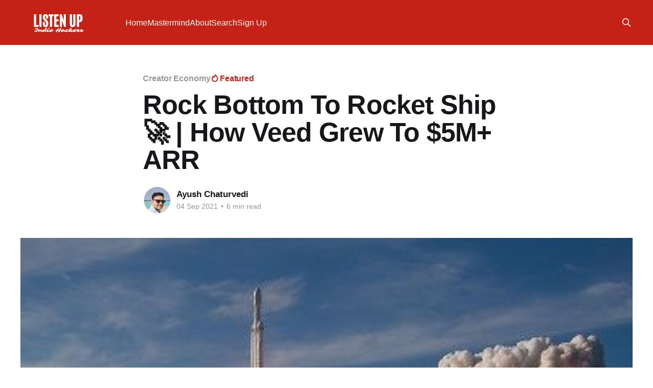

--- FILE ---
content_type: text/html; charset=utf-8
request_url: https://www.listenupih.com/sabba-keynejad-veed/
body_size: 9753
content:
<!DOCTYPE html>
<html lang="en">
<head>

    <title>Rock Bottom To Rocket Ship🚀 | How Veed Grew To $5M+ ARR</title>
    <meta charset="utf-8" />
    <meta http-equiv="X-UA-Compatible" content="IE=edge" />
    <meta name="HandheldFriendly" content="True" />
    <meta name="viewport" content="width=device-width, initial-scale=1.0" />
    
    <link rel="preload" as="style" href="https://www.listenupih.com/assets/built/screen.css?v=3e27cbb7cd" />
    <link rel="preload" as="script" href="https://www.listenupih.com/assets/built/casper.js?v=3e27cbb7cd" />

    <link rel="stylesheet" type="text/css" href="https://www.listenupih.com/assets/built/screen.css?v=3e27cbb7cd" />

    <link rel="icon" href="https://www.listenupih.com/content/images/size/w256h256/2021/09/Listen-Up-IH-Logo-Options--1-.png" type="image/png">
    <link rel="canonical" href="https://thewizdomproject.com/sabba-keynejad-podcast-notes/">
    <meta name="referrer" content="no-referrer-when-downgrade">
    
    <meta property="og:site_name" content="Listen Up IH">
    <meta property="og:type" content="article">
    <meta property="og:title" content="Rock Bottom To Rocket Ship🚀 | How Veed Grew To $5M+ ARR">
    <meta property="og:description" content="Listen Up! IH – Episode 24

“Keep pushing, and make something people search for”
That’s Sabba Keynejad’s message to Indie Hackers.

Sabba [https://twitter.com/sab8a] is the Co-founder of Veed.io [http://veed.io/] 
– a browser-based video editing tool.

Sabba and his co-founder Tim grew the company from">
    <meta property="og:url" content="https://thewizdomproject.com/sabba-keynejad-podcast-notes/">
    <meta property="og:image" content="https://www.listenupih.com/content/images/2021/09/Veed-Growth.jpg">
    <meta property="article:published_time" content="2021-09-04T06:42:00.000Z">
    <meta property="article:modified_time" content="2021-09-23T13:20:11.000Z">
    <meta property="article:tag" content="Creator Economy">
    <meta property="article:tag" content="SaaS">
    
    <meta name="twitter:card" content="summary_large_image">
    <meta name="twitter:title" content="Rock Bottom To Rocket Ship🚀 | How Veed Grew To $5M+ ARR">
    <meta name="twitter:description" content="Listen Up! IH – Episode 24

“Keep pushing, and make something people search for”
That’s Sabba Keynejad’s message to Indie Hackers.

Sabba [https://twitter.com/sab8a] is the Co-founder of Veed.io [http://veed.io/] 
– a browser-based video editing tool.

Sabba and his co-founder Tim grew the company from">
    <meta name="twitter:url" content="https://thewizdomproject.com/sabba-keynejad-podcast-notes/">
    <meta name="twitter:image" content="https://www.listenupih.com/content/images/2021/09/Veed-Growth.jpg">
    <meta name="twitter:label1" content="Written by">
    <meta name="twitter:data1" content="Ayush Chaturvedi">
    <meta name="twitter:label2" content="Filed under">
    <meta name="twitter:data2" content="Creator Economy, SaaS">
    <meta name="twitter:site" content="@ayushtweetshere">
    <meta name="twitter:creator" content="@ayushtweetshere">
    <meta property="og:image:width" content="375">
    <meta property="og:image:height" content="250">
    
    <script type="application/ld+json">
{
    "@context": "https://schema.org",
    "@type": "Article",
    "publisher": {
        "@type": "Organization",
        "name": "Listen Up IH",
        "url": "https://www.listenupih.com/",
        "logo": {
            "@type": "ImageObject",
            "url": "https://www.listenupih.com/content/images/2021/09/Listen-Up-IH-Header-logo--360-x-130-px---300-x-80-px-.png"
        }
    },
    "author": {
        "@type": "Person",
        "name": "Ayush Chaturvedi",
        "image": {
            "@type": "ImageObject",
            "url": "https://www.listenupih.com/content/images/2022/02/Ayush_1.jpeg",
            "width": 499,
            "height": 806
        },
        "url": "https://www.listenupih.com/author/ayush/",
        "sameAs": [
            "https://ayushchat.com/",
            "https://x.com/ayushtweetshere"
        ]
    },
    "headline": "Rock Bottom To Rocket Ship🚀 | How Veed Grew To $5M+ ARR",
    "url": "https://www.listenupih.com/sabba-keynejad-veed/",
    "datePublished": "2021-09-04T06:42:00.000Z",
    "dateModified": "2021-09-23T13:20:11.000Z",
    "image": {
        "@type": "ImageObject",
        "url": "https://www.listenupih.com/content/images/2021/09/Veed-Growth.jpg",
        "width": 375,
        "height": 250
    },
    "keywords": "Creator Economy, SaaS",
    "description": "Listen Up! IH – Episode 24\n\n“Keep pushing, and make something people search for”\nThat’s Sabba Keynejad’s message to Indie Hackers.\n\nSabba [https://twitter.com/sab8a] is the Co-founder of Veed.io [http://veed.io/] \n– a browser-based video editing tool.\n\nSabba and his co-founder Tim grew the company from 0 to 50,000 users in just 6\nmonths.\n\nAnd with no marketing budget.\n\nTheir growth has been often compared to a rocket ship🚀\n\nAccording to their Indie Hacker’s product page\n[https://www.indiehacker",
    "mainEntityOfPage": "https://www.listenupih.com/sabba-keynejad-veed/"
}
    </script>

    <meta name="generator" content="Ghost 6.14">
    <link rel="alternate" type="application/rss+xml" title="Listen Up IH" href="https://www.listenupih.com/rss/">
    
    <script defer src="https://cdn.jsdelivr.net/ghost/sodo-search@~1.8/umd/sodo-search.min.js" data-key="d02cf1306f2ad2599752403406" data-styles="https://cdn.jsdelivr.net/ghost/sodo-search@~1.8/umd/main.css" data-sodo-search="https://listen-up.ghost.io/" data-locale="en" crossorigin="anonymous"></script>
    
    <link href="https://www.listenupih.com/webmentions/receive/" rel="webmention">
    <script defer src="/public/cards.min.js?v=3e27cbb7cd"></script>
    <link rel="stylesheet" type="text/css" href="/public/cards.min.css?v=3e27cbb7cd">
    <script defer src="/public/comment-counts.min.js?v=3e27cbb7cd" data-ghost-comments-counts-api="https://www.listenupih.com/members/api/comments/counts/"></script><style>:root {--ghost-accent-color: #C42217;}</style>
    <style>.logo-image { width: 150px; height:40px; }</style>
<script defer data-domain="listenupih.com" src="https://plausible.io/js/plausible.outbound-links.js"></script>
<script async data-uid="81b9f76c96" src="https://ayushchat.ck.page/81b9f76c96/index.js"></script>

</head>
<body class="post-template tag-creator-economy tag-saas is-head-left-logo has-cover">
<div class="viewport">

    <header id="gh-head" class="gh-head outer">
        <div class="gh-head-inner inner">
            <div class="gh-head-brand">
                <a class="gh-head-logo" href="https://www.listenupih.com">
                        <img src="https://www.listenupih.com/content/images/2021/09/Listen-Up-IH-Header-logo--360-x-130-px---300-x-80-px-.png" alt="Listen Up IH">
                </a>
                <button class="gh-search gh-icon-btn" aria-label="Search this site" data-ghost-search><svg xmlns="http://www.w3.org/2000/svg" fill="none" viewBox="0 0 24 24" stroke="currentColor" stroke-width="2" width="20" height="20"><path stroke-linecap="round" stroke-linejoin="round" d="M21 21l-6-6m2-5a7 7 0 11-14 0 7 7 0 0114 0z"></path></svg></button>
                <button class="gh-burger" aria-label="Main Menu"></button>
            </div>

            <nav class="gh-head-menu">
                <ul class="nav">
    <li class="nav-home"><a href="https://www.listenupih.com/">Home</a></li>
    <li class="nav-mastermind"><a href="https://indiemasterminds.com/">Mastermind</a></li>
    <li class="nav-about"><a href="https://www.listenupih.com/about/">About</a></li>
    <li class="nav-search"><a href="https://www.listenupih.com/#/search">Search</a></li>
    <li class="nav-sign-up"><a href="https://www.listenupih.com/#/portal">Sign Up</a></li>
</ul>

            </nav>

            <div class="gh-head-actions">
                        <button class="gh-search gh-icon-btn" aria-label="Search this site" data-ghost-search><svg xmlns="http://www.w3.org/2000/svg" fill="none" viewBox="0 0 24 24" stroke="currentColor" stroke-width="2" width="20" height="20"><path stroke-linecap="round" stroke-linejoin="round" d="M21 21l-6-6m2-5a7 7 0 11-14 0 7 7 0 0114 0z"></path></svg></button>
            </div>
        </div>
    </header>

    <div class="site-content">
        



<main id="site-main" class="site-main">
<article class="article post tag-creator-economy tag-saas featured ">

    <header class="article-header gh-canvas">

        <div class="article-tag post-card-tags">
                <span class="post-card-primary-tag">
                    <a href="/tag/creator-economy/">Creator Economy</a>
                </span>
                <span class="post-card-featured"><svg width="16" height="17" viewBox="0 0 16 17" fill="none" xmlns="http://www.w3.org/2000/svg">
    <path d="M4.49365 4.58752C3.53115 6.03752 2.74365 7.70002 2.74365 9.25002C2.74365 10.6424 3.29678 11.9778 4.28134 12.9623C5.26591 13.9469 6.60127 14.5 7.99365 14.5C9.38604 14.5 10.7214 13.9469 11.706 12.9623C12.6905 11.9778 13.2437 10.6424 13.2437 9.25002C13.2437 6.00002 10.9937 3.50002 9.16865 1.68127L6.99365 6.25002L4.49365 4.58752Z" stroke="currentColor" stroke-width="2" stroke-linecap="round" stroke-linejoin="round"></path>
</svg> Featured</span>
        </div>

        <h1 class="article-title">Rock Bottom To Rocket Ship🚀 | How Veed Grew To $5M+ ARR</h1>


        <div class="article-byline">
        <section class="article-byline-content">

            <ul class="author-list instapaper_ignore">
                <li class="author-list-item">
                    <a href="/author/ayush/" class="author-avatar" aria-label="Read more of Ayush Chaturvedi">
                        <img class="author-profile-image" src="/content/images/size/w100/2022/02/Ayush_1.jpeg" alt="Ayush Chaturvedi" />
                    </a>
                </li>
            </ul>

            <div class="article-byline-meta">
                <h4 class="author-name"><a href="/author/ayush/">Ayush Chaturvedi</a></h4>
                <div class="byline-meta-content">
                    <time class="byline-meta-date" datetime="2021-09-04">04 Sep 2021</time>
                        <span class="byline-reading-time"><span class="bull">&bull;</span> 6 min read</span>
                </div>
            </div>

        </section>
        </div>

            <figure class="article-image">
                <img
                    srcset="/content/images/size/w300/2021/09/Veed-Growth.jpg 300w,
                            /content/images/size/w600/2021/09/Veed-Growth.jpg 600w,
                            /content/images/size/w1000/2021/09/Veed-Growth.jpg 1000w,
                            /content/images/size/w2000/2021/09/Veed-Growth.jpg 2000w"
                    sizes="(min-width: 1400px) 1400px, 92vw"
                    src="/content/images/size/w2000/2021/09/Veed-Growth.jpg"
                    alt="Rock Bottom To Rocket Ship🚀 | How Veed Grew To $5M+ ARR"
                />
            </figure>

    </header>

    <section class="gh-content gh-canvas">
        <p>Listen Up! IH – Episode 24</p><h2 id="%E2%80%9Ckeep-pushing-and-make-something-people-search-for%E2%80%9D">“Keep pushing, and make something people search for”</h2><p>That’s Sabba Keynejad’s message to Indie Hackers.</p><p><a href="https://twitter.com/sab8a?ref=listenupih.com" rel="noreferrer noopener">Sabba</a> is the Co-founder of <a href="http://veed.io/?ref=listenupih.com" rel="noreferrer noopener">Veed.io</a> – a browser-based video editing tool.</p><p>Sabba and his co-founder Tim grew the company from 0 to 50,000 users in just 6 months.</p><p>And with no marketing budget.</p><p>Their growth has been often compared to a rocket ship🚀</p><p>According to their <a href="https://www.indiehackers.com/product/veed/revenue?ref=listenupih.com" rel="noreferrer noopener">Indie Hacker’s product page</a>, their stripe verified monthly revenue is at $447K – that’s more than $5M ARR.</p><p>Back in March 2021, Sabba appeared on the <a href="https://www.indiehackers.com/podcast/195-sabba-keynejad?ref=listenupih.com" rel="noreferrer noopener">Indie Hackers Podcast</a> hosted by Courtland Allen.</p><p>They discussed the ups and downs of Veed’s journey, their rejection from YC, and the growth tactics they used.</p><p>Lessons - </p><h2 id="veed-%E2%80%93-the-product">Veed – The Product</h2><p><a href="http://veed.io/?ref=listenupih.com" rel="noreferrer noopener">Veed.io</a> is an online video editor. You can use it to add photos, subtitles, video filters, and other effects to your videos.</p><p>Veed is also one of the fastest-growing bootstrapped companies.</p><p>Sabba and Tim built Veed to make video editing fast, simple, and easy for even newbies. Most old-school video editing software was slow and clunky and desktop-based.</p><p>They were inspired by Giphy’s <a href="https://giphy.com/explore/gifmaker?ref=listenupih.com" rel="noreferrer noopener">Gif editor</a> that lets you make GIFs in the browser.</p><p>They wanted to do that for video.</p><p>This is how Sabba describes Veed’s value proposition –</p><blockquote><em><em>“We just make it super easy to edit videos in the browser.”</em></em></blockquote><p>Today Veed is at more than $5 million ARR.</p><p>But their start was very humble.</p><p>Sabba and Tim still had their full-time jobs and the tool could just do basic stuff like adding images, trimming, and cropping videos.</p><p>There was a time when Sabba quit his job to go full on the product and Tim paid him half his corporate salary.</p><p>They also hired engineers on contract for development work.</p><p>But they weren’t seeing much growth and had no way to monetize.</p><p>Things changed when they both quit their full-time job and applied to the startup accelerator <a href="https://www.ycombinator.com/?ref=listenupih.com" rel="noreferrer noopener">Y Combinator.</a></p><h2 id="the-yc-chip">The YC Chip</h2><p><a href="http://veed.io/?ref=listenupih.com" rel="noreferrer noopener">Veed.io</a> got rejected at Y Combinator.</p><p>The rejection reasons they received –</p><ul><li>They weren’t making revenue</li><li>They weren’t like YouTube or Instagram.</li><li>“Tool” companies don’t make as much money as companies like Instagram</li></ul><p><strong><strong>Sabba and Tim had quit their jobs for that YC interview.</strong></strong></p><p>And now they were rejected.</p><p>But they thought, they still had a chance.</p><p>So they reached out to their users with a paid plan, they wanted to get revenue over the weekend and pitch again on Monday.</p><p>They were rejected again on Monday!</p><p><strong><strong>But they got 10 paying users over the weekend.</strong></strong></p><p>Folks at YC wanted them to build the next Instagram, while Veed wanted to emulate Adobe’s success.</p><p>Sabba doesn’t blame them for it. He understands the risk private investors take and how their incentives are aligned.</p><p>But ever since that day Sabba has had a chip on his shoulder.</p><p>This is how he describes the experience –</p><blockquote><em><em>“I don’t blame them at all. I’d probably do the same. It’s a strategic decision really on the company. I do have a bit of a chip on my shoulder from the whole experience, though. I probably always have a bit.”</em></em></blockquote><h2 id="growth-secrets">Growth Secrets</h2><p>Sabba and Tim could sense that people needed what they were building.<br>Sabba pointed out that <a href="https://play.google.com/store/apps/details?id=com.camerasideas.instashot&hl=en_IN&gl=US&ref=listenupih.com" rel="noreferrer noopener">Inshot Video Editor</a> has been downloaded more than 100 million times on the Android App Store.</p><p>And that <a href="https://www.apple.com/in/imovie/?ref=listenupih.com" rel="noreferrer noopener">iMovie</a> was one of the most downloaded apps on the Mac App Store.</p><p>They just needed to get more eyeballs on Veed.</p><p>And for that Sabba and Tim used multiple channels –</p><ul><li><strong><strong>Organic Search –</strong></strong></li></ul><p>There’s an interesting insight in one of <a href="https://www.veed.io/blog/startup-growth-no-budget/?ref=listenupih.com" rel="noreferrer noopener">Sabba’s blogs</a> that talks about early growth depend on the type of company.</p><p>For tool companies, organic search is the primary growth channel, while for news and aggregator-type companies (<em><em>think Buzzfeed</em></em>) social media is the primary growth channel.</p><p>There are plenty of people searching for video editing solutions online.</p><p>To tap into that audience, Veed decided to <strong><strong>avoid generic keywords</strong></strong> like “Video editing tool” and instead <strong><strong>targeted long-tail keywords</strong></strong> like “how to edit Zoom videos” and “how to edit videos in iMovie”.</p><p>They built landing pages targeting such keywords and put them up on their blog.</p><p>And it worked.</p><p>These pages went from 0 to 20,000 hits in a space of 4 months.</p><p>They used a tool called <a href="https://neilpatel.com/ubersuggest/?ref=listenupih.com" rel="noreferrer noopener">Ubersuggest</a> to figure out the long-tail keywords they needed to target.</p><ul><li><strong><strong>Organic Search (Video) –</strong></strong></li></ul><p>The Veed team also produced videos targeting long-tail keywords to publish on their YouTube channel. <strong><strong>YouTube is the 2nd largest search engine in the world.</strong></strong></p><p>It can be a major growth driver for tool companies.</p><p>Veed’s videos get 40,000 views every 40 hours.</p><p>Those are huge numbers.</p><p>And video is a way for them to educate their audience as well as market their product.</p><p>For example, <a href="https://www.youtube.com/watch?v=VPqAPjNsmgA&ref=listenupih.com" rel="noreferrer noopener">this video</a> on their channel is about how to add music to your YouTube videos.</p><p>It explains the process of doing it via YT, then explains how it’s limiting, and then discusses how <a href="http://veed.io/?ref=listenupih.com" rel="noreferrer noopener">Veed.io</a> can help you do it better.</p><p>Neat!</p><ul><li><strong><strong>Side Project Marketing –</strong></strong></li></ul><p>Veed builds many small tools around Video recording and editing. These are free tools that plug well into Veed.</p><p>The strategy is to get people to use these free tools and promote the main paid tool through them.</p><p>Free tools help to get eyeballs far and wide. Paid tools usually don’t get as much reach.</p><p>Veed has released tools such as –</p><p>Screen recorder</p><p>Webcam Recorder</p><p>Voice Recorder</p><p>They even launched a Teleprompter app recently and made a huge splash about it on Twitter –</p><figure class="kg-card kg-embed-card"><iframe id="twitter-widget-0" scrolling="no" frameborder="0" allowtransparency="true" allowfullscreen="true" class="" title="Twitter Tweet" src="https://platform.twitter.com/embed/Tweet.html?creatorScreenName=ayushtweetshere&amp;dnt=true&amp;embedId=twitter-widget-0&amp;features=[base64]&amp;frame=false&amp;hideCard=false&amp;hideThread=false&amp;id=1422868244092817410&amp;lang=en&amp;origin=https%3A%2F%2Fthewizdomproject.com%2Fsabba-keynejad-podcast-notes%2F&amp;sessionId=24c1d362635d1296f541b6939ef0dadee9109a32&amp;siteScreenName=wizdomproject&amp;theme=light&amp;widgetsVersion=1890d59c%3A1627936082797&amp;width=550px" data-tweet-id="1422868244092817410" style="box-sizing: inherit; border: 0px; font-size: 22px; font-style: inherit; font-weight: inherit; margin: 0px; outline: 0px; padding: 0px; vertical-align: baseline; max-width: 100%; position: static; visibility: visible; width: 550px; height: 966px; display: block; flex-grow: 1;"></iframe></figure><ul><li><strong><strong>Social Media Channels –</strong></strong></li></ul><p>Sabba used to write answers on Quora and Reddit all day, and promote Veed in those answers.</p><p>The volume of the answers and their promotional nature often got him banned on both platforms.</p><p>Was it worth it? – Hell Yeah!</p><p>If he wrote 10 answers a day and got 20 people clicking on those answers – that’s 200 people coming on the site every day.</p><p>In the initial days that can be huge.</p><p><a href="https://www.quora.com/profile/Sabba-Keynejad?ref=listenupih.com" rel="noreferrer noopener">Sabba’s Quora profile</a> is a lesson in content marketing. He has answered more than 100 questions about video editing there.</p><h2 id="advice-for-indie-hackers">Advice for Indie Hackers</h2><p>Sabba and Tim have put in a lot of hard work into Veed, but he thinks that no one should discount the role of luck in their success.</p><p>Being at the right place at the right time has definitely helped them a lot.</p><p>Sabba’s advice for Indie Hackers is to keep pushing and make stuff people are searching for –</p><blockquote><em><em>“..Invest in SEO, probably if you’re a tools company and don’t give up, keep pushing and make something people search for.”</em></em></blockquote><hr><p>Let’s look at some Insights, Ideas, and Inspiration from Sabba and Veed’s story –</p><h2 id="insights">Insights</h2><ul><li><strong><strong>Tools can be profitable, don’t let anyone tell you otherwise.</strong></strong></li><li>A chip on your shoulder can be a good thing if used well.</li><li>SEO is the best organic growth channel.</li><li><strong><strong>YouTube is the 2nd largest search engine in the world.</strong></strong></li><li>Free tools can help fuel the top of the funnel.</li><li>Value can be created by replicating desktop software for the web.</li></ul><h2 id="ideas">Ideas</h2><ul><li><strong><strong>Indie Hackers can “unbundle” large enterprise software companies like Adobe or Salesforce.</strong></strong></li><li>Ride the creator economy wave – build tools that help creators create and distribute.</li><li>Go where your users hang out – Sabba used Quora and Reddit, <a href="https://www.indiehackers.com/post/idea-to-exit-in-2-years-lessons-from-selling-a-saas-at-55k-mrr-arvid-kahl-1563640c3d?ref=listenupih.com" rel="noreferrer noopener">Arvid Kahl used FB groups</a>.</li><li>Look at industry signals to validate ideas – Google trends, App store rankings, Amazon Book sales.</li></ul><h2 id="inspiration">Inspiration</h2><ul><li>You can come back and win from any situation. Sabba and Tim had no jobs and no revenue, they hit rock bottom before riding the rocket ship.</li><li>It’s okay if you get banned from Quora or Reddit. Just make sure to write 100 answers before that. Be relentless with your content marketing.</li><li>Indie Hacking can be lonely, join startups communities and accountability groups. Sabba joined <a href="https://weekendclub.co/?ref=listenupih.com" rel="noreferrer noopener">weekend club</a> early on.</li><li>It’s hard, but find a co-founder who can give you half his salary to work on the product</li></ul><hr><h2 id="links">Links</h2><ul><li><a href="https://www.indiehackers.com/podcast/195-sabba-keynejad?ref=listenupih.com" rel="noreferrer noopener">Bootstrapping to $3.3M/Year in a Competitive Space</a> – The podcast that inspired this post.</li><li><a href="https://www.veed.io/blog/startup-growth-no-budget/?ref=listenupih.com" rel="noreferrer noopener">How we grew from 0 to 50,000 users (with no marketing budget) | Veed Blog</a></li><li><a href="http://www.paulgraham.com/growth.html?ref=listenupih.com" rel="noreferrer noopener">Startups = Growth | Paul Graham</a></li><li><a href="https://www.indiehackers.com/post/i-bootstrapped-veed-to-3-5m-arr-was-just-on-the-ih-podcast-ama-f9ac4bb98f?ref=listenupih.com" rel="noreferrer noopener">Sabba’s Indie Hackers AMA</a></li></ul><hr><p>Thank you for reading🙏</p><p>Every week, I share the most actionable insights and inspiring tips from successful Indie Hackers FOR aspiring Indie Hackers</p><p>Ideas + Insights + Inspiration for building profitable internet businesses💪</p><p>Sign up to Listen Up! IH and join 1300+ spirited Indie Hackers who read this newsletter every week.</p><p>Thanks to <a href="https://twitter.com/Seth_KingWriter?ref=listenupih.com"><strong>Seth King</strong></a> for editing this post.</p><p>Photo credit <a href="https://unsplash.com/@spacex?ref=listenupih.com" rel="noreferrer noopener">Spacex</a> from <a href="https://unsplash.com/?ref=listenupih.com" rel="noreferrer noopener">Unsplash</a></p><p>Cheers,</p><p><a href="https://twitter.com/ayushtweetshere?ref=listenupih.com">Ayush</a></p>
    </section>

        <section class="article-comments gh-canvas">
            
        <script defer src="https://cdn.jsdelivr.net/ghost/comments-ui@~1.3/umd/comments-ui.min.js" data-locale="en" data-ghost-comments="https://www.listenupih.com/" data-api="https://listen-up.ghost.io/ghost/api/content/" data-admin="https://listen-up.ghost.io/ghost/" data-key="d02cf1306f2ad2599752403406" data-title="null" data-count="true" data-post-id="61497e67c0e5c9003b99cef8" data-color-scheme="auto" data-avatar-saturation="60" data-accent-color="#C42217" data-comments-enabled="all" data-publication="Listen Up IH" crossorigin="anonymous"></script>
    
        </section>

</article>
</main>




            <aside class="read-more-wrap outer">
                <div class="read-more inner">
                        
<article class="post-card post featured no-image">


    <div class="post-card-content">

        <a class="post-card-content-link" href="/the-value-ladder-framework/">
            <header class="post-card-header">
                <div class="post-card-tags">
                        <span class="post-card-featured"><svg width="16" height="17" viewBox="0 0 16 17" fill="none" xmlns="http://www.w3.org/2000/svg">
    <path d="M4.49365 4.58752C3.53115 6.03752 2.74365 7.70002 2.74365 9.25002C2.74365 10.6424 3.29678 11.9778 4.28134 12.9623C5.26591 13.9469 6.60127 14.5 7.99365 14.5C9.38604 14.5 10.7214 13.9469 11.706 12.9623C12.6905 11.9778 13.2437 10.6424 13.2437 9.25002C13.2437 6.00002 10.9937 3.50002 9.16865 1.68127L6.99365 6.25002L4.49365 4.58752Z" stroke="currentColor" stroke-width="2" stroke-linecap="round" stroke-linejoin="round"></path>
</svg> Featured</span>
                </div>
                <h2 class="post-card-title">
                    🪜 The Value Ladder Framework (And how it works)
                </h2>
            </header>
                <div class="post-card-excerpt">Hey friend 👋

Hello and welcome to Listen UP IH.

Today I&#39;ll talk about the value ladder framework. It&#39;s a simple idea that can help any solo business grow and it should be applied by every creator and indie hacker.

But before we get into it, a</div>
        </a>

        <footer class="post-card-meta">
            <time class="post-card-meta-date" datetime="2022-11-03">03 Nov 2022</time>
                <span class="post-card-meta-length">3 min read</span>
                <script
    data-ghost-comment-count="6363c0e69761e1003d90e2d1"
    data-ghost-comment-count-empty=""
    data-ghost-comment-count-singular="comment"
    data-ghost-comment-count-plural="comments"
    data-ghost-comment-count-tag="span"
    data-ghost-comment-count-class-name=""
    data-ghost-comment-count-autowrap="true"
>
</script>
        </footer>

    </div>

</article>
                        
<article class="post-card post featured no-image">


    <div class="post-card-content">

        <a class="post-card-content-link" href="/5-ways-to-market-your-business-for-0/">
            <header class="post-card-header">
                <div class="post-card-tags">
                        <span class="post-card-featured"><svg width="16" height="17" viewBox="0 0 16 17" fill="none" xmlns="http://www.w3.org/2000/svg">
    <path d="M4.49365 4.58752C3.53115 6.03752 2.74365 7.70002 2.74365 9.25002C2.74365 10.6424 3.29678 11.9778 4.28134 12.9623C5.26591 13.9469 6.60127 14.5 7.99365 14.5C9.38604 14.5 10.7214 13.9469 11.706 12.9623C12.6905 11.9778 13.2437 10.6424 13.2437 9.25002C13.2437 6.00002 10.9937 3.50002 9.16865 1.68127L6.99365 6.25002L4.49365 4.58752Z" stroke="currentColor" stroke-width="2" stroke-linecap="round" stroke-linejoin="round"></path>
</svg> Featured</span>
                </div>
                <h2 class="post-card-title">
                    🖐️5 Ways to Market Your Business for $0
                </h2>
            </header>
                <div class="post-card-excerpt">Hey friend 👋

Today I want to talk about the marketing strategies I&#39;ve found to work where you don&#39;t need to spend any money. I think these are useful to people who are just starting out.

Before we get started, a quick question for you -

Which</div>
        </a>

        <footer class="post-card-meta">
            <time class="post-card-meta-date" datetime="2022-10-27">27 Oct 2022</time>
                <span class="post-card-meta-length">4 min read</span>
                <script
    data-ghost-comment-count="635a6932bf1528003de70aa6"
    data-ghost-comment-count-empty=""
    data-ghost-comment-count-singular="comment"
    data-ghost-comment-count-plural="comments"
    data-ghost-comment-count-tag="span"
    data-ghost-comment-count-class-name=""
    data-ghost-comment-count-autowrap="true"
>
</script>
        </footer>

    </div>

</article>
                        
<article class="post-card post featured no-image">


    <div class="post-card-content">

        <a class="post-card-content-link" href="/audience-offers-channels/">
            <header class="post-card-header">
                <div class="post-card-tags">
                        <span class="post-card-featured"><svg width="16" height="17" viewBox="0 0 16 17" fill="none" xmlns="http://www.w3.org/2000/svg">
    <path d="M4.49365 4.58752C3.53115 6.03752 2.74365 7.70002 2.74365 9.25002C2.74365 10.6424 3.29678 11.9778 4.28134 12.9623C5.26591 13.9469 6.60127 14.5 7.99365 14.5C9.38604 14.5 10.7214 13.9469 11.706 12.9623C12.6905 11.9778 13.2437 10.6424 13.2437 9.25002C13.2437 6.00002 10.9937 3.50002 9.16865 1.68127L6.99365 6.25002L4.49365 4.58752Z" stroke="currentColor" stroke-width="2" stroke-linecap="round" stroke-linejoin="round"></path>
</svg> Featured</span>
                </div>
                <h2 class="post-card-title">
                    📢 Audience, offers, channels..
                </h2>
            </header>
                <div class="post-card-excerpt">Today I want to talk about the 3 fundamental elements of every business - Audience, Offers and Channels.

This framework applies to every business model - SaaS, Content, Services, anything.

And is much simpler than the complex Product Market Fit framework. I think you will find it really cool.

Let&</div>
        </a>

        <footer class="post-card-meta">
            <time class="post-card-meta-date" datetime="2022-10-19">19 Oct 2022</time>
                <span class="post-card-meta-length">2 min read</span>
                <script
    data-ghost-comment-count="634ff8d418961d003d9ea5a8"
    data-ghost-comment-count-empty=""
    data-ghost-comment-count-singular="comment"
    data-ghost-comment-count-plural="comments"
    data-ghost-comment-count-tag="span"
    data-ghost-comment-count-class-name=""
    data-ghost-comment-count-autowrap="true"
>
</script>
        </footer>

    </div>

</article>
                </div>
            </aside>



    </div>

    <footer class="site-footer outer">
        <div class="inner">
            <section class="copyright"><a href="https://www.listenupih.com">Listen Up IH</a> &copy; 2026</section>
            <nav class="site-footer-nav">
                <ul class="nav">
    <li class="nav-data-privacy"><a href="https://www.listenupih.com/privacy/">Data &amp; privacy</a></li>
</ul>

            </nav>
            <div class="gh-powered-by"><a href="https://ghost.org/" target="_blank" rel="noopener">Powered by Ghost</a></div>
        </div>
    </footer>

</div>

    <div class="pswp" tabindex="-1" role="dialog" aria-hidden="true">
    <div class="pswp__bg"></div>

    <div class="pswp__scroll-wrap">
        <div class="pswp__container">
            <div class="pswp__item"></div>
            <div class="pswp__item"></div>
            <div class="pswp__item"></div>
        </div>

        <div class="pswp__ui pswp__ui--hidden">
            <div class="pswp__top-bar">
                <div class="pswp__counter"></div>

                <button class="pswp__button pswp__button--close" title="Close (Esc)"></button>
                <button class="pswp__button pswp__button--share" title="Share"></button>
                <button class="pswp__button pswp__button--fs" title="Toggle fullscreen"></button>
                <button class="pswp__button pswp__button--zoom" title="Zoom in/out"></button>

                <div class="pswp__preloader">
                    <div class="pswp__preloader__icn">
                        <div class="pswp__preloader__cut">
                            <div class="pswp__preloader__donut"></div>
                        </div>
                    </div>
                </div>
            </div>

            <div class="pswp__share-modal pswp__share-modal--hidden pswp__single-tap">
                <div class="pswp__share-tooltip"></div>
            </div>

            <button class="pswp__button pswp__button--arrow--left" title="Previous (arrow left)"></button>
            <button class="pswp__button pswp__button--arrow--right" title="Next (arrow right)"></button>

            <div class="pswp__caption">
                <div class="pswp__caption__center"></div>
            </div>
        </div>
    </div>
</div>
<script
    src="https://code.jquery.com/jquery-3.5.1.min.js"
    integrity="sha256-9/aliU8dGd2tb6OSsuzixeV4y/faTqgFtohetphbbj0="
    crossorigin="anonymous">
</script>
<script src="https://www.listenupih.com/assets/built/casper.js?v=3e27cbb7cd"></script>
<script>
$(document).ready(function () {
    // Mobile Menu Trigger
    $('.gh-burger').click(function () {
        $('body').toggleClass('gh-head-open');
    });
    // FitVids - Makes video embeds responsive
    $(".gh-content").fitVids();
});
</script>



</body>
</html>
